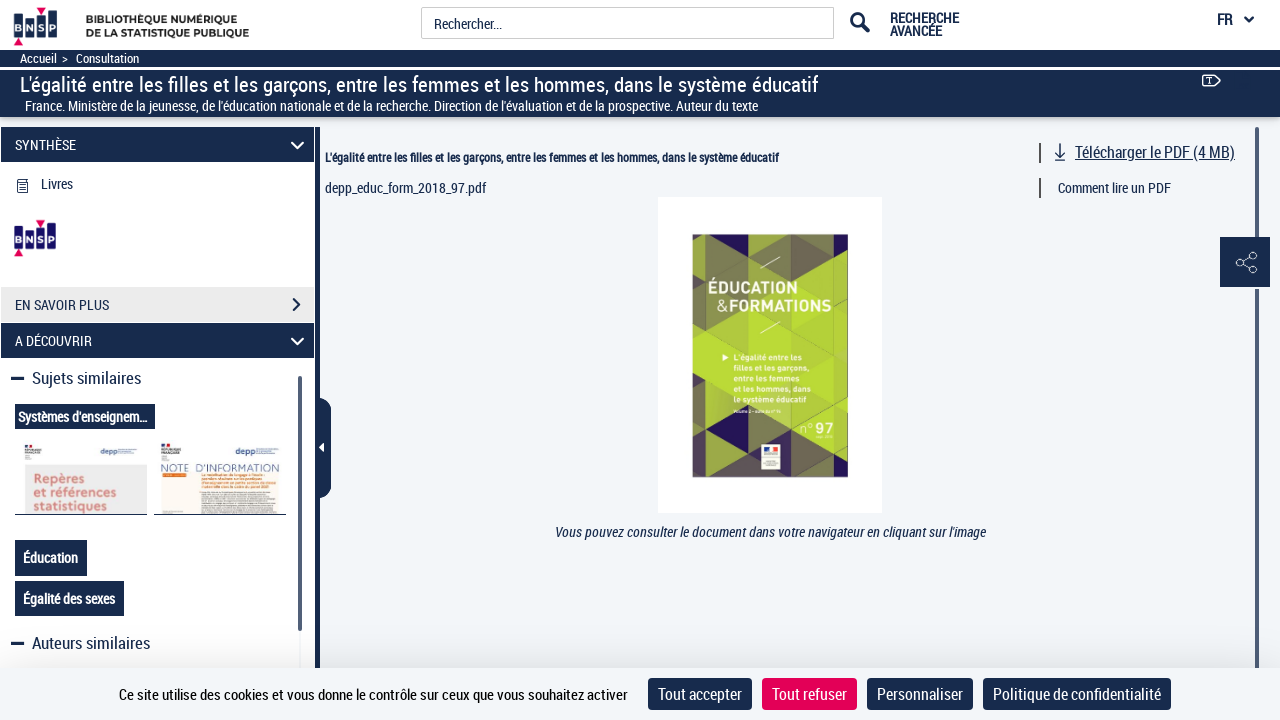

--- FILE ---
content_type: application/javascript
request_url: https://www.bnsp.insee.fr/assets/static/javascripts/application/controllers/pageAtterrissageControllers/visuPopInPeriodique_controller.js
body_size: 3978
content:
(function() {
	"use strict";
}());
/**
 * Controlleur : VisPopinPeriodiqueController
 * 
 */
Gallica.module("VisuPopinPeriodiqueController",function(Viewer, Gallica, Backbone, Marionette, $, _){
	"use strict";
	var textButton15_g , 
		textButton30_g ,
		textButton50_g ,
		btnValue30_g="liste30",
		btnValue50_g="liste50",
		nbResult_g,
		listResultLength_g,
		mapResult15 = new Map(),
		mapResult30 = new Map(),
		mapResult50 = new Map(),
		mapResultInfo15 = new Map(),
		mapResultInfo30 = new Map(),
		mapResultInfo50 = new Map(),
		page_g =1, nbPages,
		issuesArk_g = [],
		infoArk_g =[],
		issuesArk_t=[],i,
		indexItem_g=0;
	
	Viewer.Controller = {
			initView: function(paramMap){
				textButton15_g = "15 "+paramMap.get("resultParPage");
				textButton30_g = "30 "+paramMap.get("resultParPage");
				textButton50_g = "50 "+paramMap.get("resultParPage");
				btnValue30_g ="liste30";
				btnValue50_g ="liste50";
				nbResult_g =15;
				page_g =1;
				indexItem_g=0;
				issuesArk_g =  paramMap.get("listArk").split(",");
				infoArk_g = paramMap.get("listInfoArk").split(".,");
				var index=0;
				if(issuesArk_g.length>infoArk_g.length){
					for(i=0;i<issuesArk_g.length;i++)
					if(issuesArk_g[i] !== ""){
						issuesArk_t[index] = issuesArk_g[i];
						index++;
					}
					
					issuesArk_g=issuesArk_t;
				}
				
					
				
				listResultLength_g = issuesArk_g.length;
				nbPages = Math.ceil(listResultLength_g / nbResult_g);
				
				this.generateDataPopin(15,paramMap);
				
				
				
			},
			
			/* méthode qui génère la popin
			 * nbResult_g = nombre des items a affichés dans la popin
			 * */
			generateDataPopin : function(nbResult,paramMap){
		
				nbPages = Math.ceil(listResultLength_g / nbResult_g);
				if(nbPages === 1){
					this.grisePreviousButton();
					this.griseNextButton();
				}
				if(listResultLength_g >= nbResult){
					
					this.listOfItem(nbResult,issuesArk_g,infoArk_g,paramMap);
				}else {
				
					this.listOfItem(listResultLength_g,issuesArk_g,infoArk_g,paramMap);
				}
			
			},
			
			/*methode qui construit une map contenant la liste des resultats par page
			 *  selon le nombre de resultat a affiché (sélectionné)*/
			generateResultMap : function(issuesArk_g,infoArk_g,nbResult){
				var mapArk,mapInfoArk,i,f,j,page, listArk=[],listInfoArk=[],lastListLength;
				
				mapArk = new Map();
				mapInfoArk = new Map();
				nbPages = Math.ceil(listResultLength_g / nbResult);
				//if(nbResult !== 15 ){
					lastListLength =  Math.abs((nbResult*(nbPages -1)-listResultLength_g));
				//}else{
				//	lastListLength = Math.abs((nbResult*nbPages )-listResultLength_g);
				//}
				f= 0;
				for (i=1; i<= nbPages; i++ ){
					page=i;
					f= (i-1)*nbResult;
						if(i === nbPages && lastListLength !== 0 ){
							if(listResultLength_g < nbResult && (i ===1)){
								for(j=0;j<listResultLength_g;j++){
									listArk[j] = issuesArk_g[f];
									listInfoArk[j] = infoArk_g[f];
									f++;
								}
							}else{
								for(j=0;j<lastListLength;j++){
									listArk[j] = issuesArk_g[f];
									listInfoArk[j] = infoArk_g[f];
									f++;
								}
							}
							
						}else{
							if(lastListLength<nbResult && (parseInt($(navigationPage).val())+1)=== nbResult){
								for(j=0;j<lastListLength;j++){
									listArk[j] = issuesArk_g[f];
									listInfoArk[j] = infoArk_g[f];
									f++;
								}
							}else{
								
								for(j=0;j<nbResult;j++){
									listArk[j] = issuesArk_g[f];
									listInfoArk[j] = infoArk_g[f];
									f++;
								}
							}
						}
					mapArk.set(page, listArk);
					mapInfoArk.set(page, listInfoArk);
					listArk=[];
					listInfoArk=[];
				}
				return {map1: mapArk,map2:mapInfoArk};
			},
			/*Methode pour griser les chevrons de gauche*/
			grisePreviousButton : function(){
				 $("#firstResultPage").css("pointer-events", "none");
				 $("#firstResultPage").css("cursor" , "default");
				 $("#previousResultPage").css("pointer-events", "none");
				 $("#previousResultPage").css("cursor" , "default");
				 $("#previousResultPage").css( "color", "gray");
				 $("#firstResultPage").css( "color", "gray");
			},
			
			/* griser les chevrons de droite*/
			griseNextButton : function(){
				 $("#lastResultPage").css("pointer-events", "none");
				 $("#lastResultPage").css("cursor" , "default");
				 $("#lastResultPage").css( "color", "gray");
				 $("#nextResultPage").css("pointer-events", "none");
				 $("#nextResultPage").css("cursor" , "default");
				 $("#nextResultPage").css( "color", "gray");
			},
			
			listOfItem : function(nbResult,issuesArk,infoArk,paramMap){
				var contents ="",headerContent ="",i,dataAttr15,
				urlPrefixe = "/ark:/12148/",
				urlSuffixe = "";
				//urlSuffixe = ".visudev";
				dataAttr15 = textButton15_g.split(" ")[0];
				
				headerContent += "<h5 class='modal-title' id='myModalLabel'> "+ paramMap.get("nombreDesFascicules")+ listResultLength_g +"</h5>";
				headerContent += "<button type='button' class='close' data-dismiss='modal' aria-label='Close'>";
				headerContent += "<span aria-hidden='true'>&times;</span>";
				headerContent += "</button>";
				$(".modal-header").html(headerContent);
				
				contents += '<div class="pagination-liste form-inline">';
				contents += '<div class="pages form-group"> ';
				contents += '<a href="#" style ="text-decoration: none;" class="first pictos icon-fleche_debut_resultat " id="firstResultPage" role="button">';
				contents += '<span class="AdobeBlank">première page de recherche</span></a>';
				contents += '<a style=" text-decoration: none;" href="#" class="previous pictos icon-leftarrow " id="previousResultPage" role="button">';
				contents += '<span class="AdobeBlank">page de recherche précédente</span></a>';
				
				contents += '<a style="text-decoration: none;" href="#" class="first pictos icon-fleche_debut_resultat optionHidden" id="firstResultPage" role="button">';
				contents += '<span class="AdobeBlank">première page de recherche</span>';
				contents += '</a>';
				contents += '<a " href="#" class="previous pictos icon-leftarrow optionHidden" id="previousResultPage" role="button">';
				contents += '<span class="AdobeBlank">page de recherche précédente</span>';
				contents += '</a>';
				contents += '<input type="text" name="navigationPage" id="navigationPage" value="'+page_g+'" class="form-control input-sm" title="Aller à la page">'; 
				contents += '<span class="nbTotalPages " style="height: auto; margin: 0 9px;">'+paramMap.get("sur")+' '+ nbPages +'</span>';
				contents += '<a style="text-decoration: none;" href="#" class="next pictos icon-rightarrow " id="nextResultPage" role="button">';
				contents += '<span class="AdobeBlank">page de recherche suivante</span>';
				contents += '</a>';
				contents += '<a style="text-decoration: none;" href="#" class="last pictos icon-fleche_fin_resultat " id="lastResultPage" role="button">';
				contents += '<span class="AdobeBlank">dernière page de recherche</span>';
				contents += '</a>'; 
				contents += "</div>"; 
				contents += '<div class="nbres form-group pull-right ">';
				contents += "<div class='btn-group search-range pull-right '>";
				contents += "<button type='button' id = 'btnNbResult' class='dropbtn btn btn-default dropdown-toggle'  data-toggle='dropdown'  aria-expanded='true' data-attr = '"+dataAttr15+"'>";
				contents += '<span class="sr-only">Sélection du nombre de résultat. Actuellement sur:</span>';				    
				contents += '<span data-bind="label">'+textButton15_g+'</span>&nbsp; <span class="caret"></span> ';
				contents += "</button>";
				contents += '<ul class="dropdown-menu pull-right">';
				contents += "<li id ='nbResult30'><a id = '"+btnValue30_g+"' href='#'>"+textButton30_g+"</a></li>";
				contents += "<li id = 'nbResult50'><a id = '"+btnValue50_g+"' href='#'>"+textButton50_g+"</a></li>";
				contents += "</ul>";
				contents += "</div>"; 
				contents += "</div>"; 
				contents += "</div>"; 
				contents += "<div class ='listResultContent' margin-top: 5%;>";
				
					for(  i=0; i< nbResult; i++){
						
						contents += "<div class ='result-"+(indexItem_g+i)+"'>";
						//here we need to know if the ark has a retronews link (and so the logo too)
						
						$.ajax({
							method : 'get',
							url : "/services/engine/search/checkDayInYearAndGetIfRetronews"+urlPrefixe+issuesArk[i],
							async : false,
							context : this,
							success : function(response) {
								var linkToFollow=response.fragment.parameters.linkToFollow;
								if(linkToFollow.startsWith("https://www.retronews.fr/")){
									contents += "<a href='"+linkToFollow+"' class='innerPageAPopinRetronews' target='_blank' data-href class='thumbnail' id='image-link-"+(i+1)+"' tabindex = '-1' aria-hidden='true'>";
								}else{
									contents += "<a href='"+linkToFollow+"' data-href class='thumbnail' id='image-link-"+(i+1)+"' tabindex = '-1' aria-hidden='true'>";
								}
								contents += "<div class = 'itemIndex' style ='padding-left: 2px;'>";
								contents += "<span style='font-weight: bold;'>"+(indexItem_g+i+1)+"</span>" ;
								contents += " </div>";
								contents += "<div class='image-content'>";
								
								contents += "<div><img style ='flex-grow : -0.8;  border: solid 1px #ebebeb;'  src='/ark:/12148/" +issuesArk[i]+".thumbnail'></div>";
								
								contents += "<div class='box1' style ='flex-grow : 1;' >";
								contents += "<span id='textItem'>"+ infoArk[i]+". "+"</span>";
								contents += "<span  title='"+paramMap.get("listPictosFormat").contenu.IconsTitleDocument.contenu[0].description+"' class='pictos iconsTitleDocument "+ paramMap.get("listPictosFormat").contenu.IconsTitleDocument.contenu[0].etat+"' id= documentMode"+ paramMap.get("listPictosFormat").contenu.IconsTitleDocument.contenu[0].contenu+"Avalaible>";
								contents += "<span class='"+paramMap.get("listPictosFormat").contenu.IconsTitleDocument.contenu[0].contenu+"'></span></span>";
								if(linkToFollow.startsWith("https://www.retronews.fr/")){
									contents +="<span class='partenaireExternalText'><i>";
									$.ajax({
										method : 'get',
										url : "/ws/RendreInformationMBService/readGalMessage?cle=recherche.resultats.partenaire.numerique",
										async : false,
										context : this,
										success : function(response) {
											contents +=response.fragment.parameters.message + " Retronews";
										}
									});
									contents +="</i></span>";
								}
								contents += "</div>";
								
								contents += "<div class='box2' >"
								contents += "<span id = 'typeDocF' class='pa-icon-typedoc-"+paramMap.get('typeDocument').toLowerCase()+"'></span>";
								//OuvertureLien.nouvelle.fenetre;
								
								
								if(linkToFollow.startsWith("https://www.retronews.fr/")){
									contents += "<span  style='align-self: flex-end' id = 'imgRetronews' ><img style='margin-right: -25px;' src='/mbImage/logos/retronews.png' alt='Retronews (Nouvelle fenêtre)' title='Retronews (Nouvelle fenêtre)' /></span>";
								}else{
									contents += "<span  style='align-self: flex-end' id = 'imgLogoBnf' ><img style='margin-right: -25px;' src="+ paramMap.get("logo").contenu+" alt="+paramMap.get("logo").description+" title="+ paramMap.get("logo").description+ " /></span>";
								}
								contents += "</div>";
								
								contents += "</div>";
								contents += "</a>" ;
								contents += "</div>";	
							}
						});
						
						
					}
				contents += "</div>";
				$("#modalBody").html(contents);
				
				
				let me = this;
				
				nbPages = Math.ceil(listResultLength_g / nbResult_g);
				if(nbPages === 1){
					me.grisePreviousButton();
					me.griseNextButton();
					// $("#btnNbResult").prop('disabled', true);
				}
				if(page_g === 1){
					me.grisePreviousButton();
				}
				
				$("#nbResult30").click(function(){
					textButton50_g = "50 "+paramMap.get("resultParPage");
					textButton30_g = "15 "+paramMap.get("resultParPage");
					textButton15_g = "30 "+paramMap.get("resultParPage");
					btnValue30_g="liste15";
					btnValue50_g="liste50";
					nbResult_g = 30;
					indexItem_g = 0;
					nbPages = Math.ceil(listResultLength_g / nbResult_g);
					me.generateDataPopin(30,paramMap);
				});
				
				$("#nbResult50").click(function(){
					textButton30_g = "30 "+paramMap.get("resultParPage");
					textButton50_g = "15 "+paramMap.get("resultParPage");
					textButton15_g = "50 "+paramMap.get("resultParPage");
					btnValue50_g ="liste15";
					btnValue30_g ="liste30";
					nbResult_g = 50;
					indexItem_g = 0;
					nbPages = Math.ceil(listResultLength_g / nbResult_g);
					me.generateDataPopin(50,paramMap);
				});
				
				$("#liste15").click(function(){
					textButton50_g = "50 "+paramMap.get("resultParPage");
					textButton30_g = "30 "+paramMap.get("resultParPage");
					textButton15_g = "15 "+paramMap.get("resultParPage");
					btnValue30_g ="liste30";
					btnValue50_g ="liste50";
					nbResult_g = 15;
					indexItem_g = 0;
					nbPages = Math.ceil(listResultLength_g / nbResult_g);
					me.generateDataPopin(15,paramMap);
				});
				
			 $("#lastResultPage").click(function(){
				 var  list = [], listInfo = [], nbResult;
				 mapResult15 = me.generateResultMap(issuesArk_g,infoArk_g,15).map1;
				 mapResult30 = me.generateResultMap(issuesArk_g,infoArk_g,30).map1;
				 mapResult50 = me.generateResultMap(issuesArk_g,infoArk_g,50).map1;
				 mapResultInfo15 = me.generateResultMap(issuesArk_g,infoArk_g,15).map2;
				 mapResultInfo30 = me.generateResultMap(issuesArk_g,infoArk_g,30).map2;
				 mapResultInfo50 = me.generateResultMap(issuesArk_g,infoArk_g,50).map2;
				 nbPages = Math.ceil(listResultLength_g / nbResult_g);
					
				 if(nbResult_g === 15){
					 list = mapResult15.get(nbPages); 
					 listInfo = mapResultInfo15.get(nbPages);
					 nbResult = 15;
				 }else if(nbResult_g === 30){
					 list = mapResult30.get(nbPages); 
					 listInfo = mapResultInfo30.get(nbPages);
					 nbResult = 30;
				 }else if(nbResult_g === 50){
					 list = mapResult50.get(nbPages); 
					 listInfo = mapResultInfo50.get(nbPages);
					 nbResult = 50;
				 }
				 
				 page_g = nbPages;
				 indexItem_g = nbResult *(nbPages - 1);
				 me.listOfItem(list.length,list,listInfo,paramMap);
				 nbResult_g = nbResult;
				 
				me.griseNextButton();
			 });
				
			 $("#nextResultPage").click(function(){
				
				 var length,i, list = [],listInfo = [] , nbResult;
				 mapResult15 = me.generateResultMap(issuesArk_g,infoArk_g,15).map1;
				 mapResult30 = me.generateResultMap(issuesArk_g,infoArk_g,30).map1;
				 mapResult50 = me.generateResultMap(issuesArk_g,infoArk_g,50).map1;
				 mapResultInfo15 = me.generateResultMap(issuesArk_g,infoArk_g,15).map2;
				 mapResultInfo30 = me.generateResultMap(issuesArk_g,infoArk_g,30).map2;
				 mapResultInfo50 = me.generateResultMap(issuesArk_g,infoArk_g,50).map2;
				 nbPages = Math.ceil(listResultLength_g / nbResult_g);
				 if(page_g < nbPages){
					 page_g++;
				 }
				
				 indexItem_g =  $("#btnNbResult").attr('data-attr')*(page_g -1);
				 
				 if(nbResult_g === 15){
					 list = mapResult15.get(page_g); 
					 listInfo = mapResultInfo15.get(page_g); 
					 nbResult = 15;
				 }else if(nbResult_g === 30){
					 list = mapResult30.get(page_g); 
					 listInfo = mapResultInfo30.get(page_g); 
					 nbResult = 30;
				 }else if(nbResult_g === 50){
					 list = mapResult50.get(page_g); 
					 listInfo = mapResultInfo50.get(page_g); 
					 nbResult = 50;
				 }
				
				 me.listOfItem(list.length,list,listInfo,paramMap);
				 nbResult_g = nbResult;
				
					 if(page_g === nbPages){
						 me.griseNextButton();
					 }
			 });
				
			 
			 $("#firstResultPage").click(function(){
				
				 var list = [], listInfo = [], nbResult;
				 indexItem_g = 0;
				 page_g = 1;
				 mapResult15 = me.generateResultMap(issuesArk_g,infoArk_g,15).map1;
				 mapResult30 = me.generateResultMap(issuesArk_g,infoArk_g,30).map1;
				 mapResult50 = me.generateResultMap(issuesArk_g,infoArk_g,50).map1;
				 mapResultInfo15 = me.generateResultMap(issuesArk_g,infoArk_g,15).map2;
				 mapResultInfo30 = me.generateResultMap(issuesArk_g,infoArk_g,30).map2;
				 mapResultInfo50 = me.generateResultMap(issuesArk_g,infoArk_g,50).map2;

				 if(nbResult_g === 15){
					 list = mapResult15.get(page_g); 
					 listInfo = mapResultInfo15.get(page_g);
					 nbResult = 15;
				 }else if(nbResult_g === 30){
					 list = mapResult30.get(page_g); 
					 listInfo = mapResultInfo30.get(page_g);
					 nbResult = 30;
				 }else if(nbResult_g === 50){
					 list = mapResult50.get(page_g); 
					 listInfo = mapResultInfo50.get(page_g);
					 nbResult = 50;
				 }
				 nbPages = Math.ceil(listResultLength_g / nbResult_g);
				 me.listOfItem(list.length,list,listInfo,paramMap);
				 nbResult_g = nbResult;
				 me.grisePreviousButton();
			 });
			 
			 
			$("#previousResultPage").click(function(){
				
				var issuesArkPag=[], length,i,j,list = [],listInfo = [], nbResult;
				
				mapResult15 = me.generateResultMap(issuesArk_g,infoArk_g,15).map1;
				mapResult30 = me.generateResultMap(issuesArk_g,infoArk_g,30).map1;
				mapResult50 = me.generateResultMap(issuesArk_g,infoArk_g,50).map1;
				mapResultInfo15 = me.generateResultMap(issuesArk_g,infoArk_g,15).map2;
				mapResultInfo30 = me.generateResultMap(issuesArk_g,infoArk_g,30).map2;
				mapResultInfo50 = me.generateResultMap(issuesArk_g,infoArk_g,50).map2;
				 issuesArk_g =  paramMap.get("listArk").split(",");
				 nbPages = Math.ceil(listResultLength_g / nbResult_g);
				 if(page_g === 1){
					 me.grisePreviousButton();
					 return;
				 }
				 
				 if(page_g > 1){
					 page_g--;
				 }
				 if(nbResult_g === 15){
					 list = mapResult15.get(page_g); 
					 listInfo = mapResultInfo15.get(page_g);
					 nbResult = 15;
				 }else if(nbResult_g === 30){
					 list = mapResult30.get(page_g); 
					 listInfo = mapResultInfo30.get(page_g);
					 nbResult = 30;
				 }else if(nbResult_g === 50){
					 list = mapResult50.get(page_g); 
					 listInfo = mapResultInfo50.get(page_g);
					 nbResult = 50;
				 }
				 
				 indexItem_g = indexItem_g - nbResult ;
				 me.listOfItem(list.length,list,listInfo,paramMap);
				 
				 nbResult_g = nbResult;
				 if(page_g === 1){
					 me.grisePreviousButton();
				 }
			 
			 });
		
			
			//Naviguer à une page de resultat précise
			$("#navigationPage").keyup(function(e){
				
				if(e.keyCode === 13){
					var page, list = [],listInfo = [];
					
					nbPages = Math.ceil(listResultLength_g / nbResult_g);
					page = parseInt($("#navigationPage").val());
					
					if(page <= nbPages){
						page_g = page;
						indexItem_g = nbResult_g *(page - 1)  ;
						mapResult15 = me.generateResultMap(issuesArk_g,infoArk_g,15).map1;
						mapResult30 = me.generateResultMap(issuesArk_g,infoArk_g,30).map1;
						mapResult50 = me.generateResultMap(issuesArk_g,infoArk_g,50).map1;
						mapResultInfo15 = me.generateResultMap(issuesArk_g,infoArk_g,15).map2;
						mapResultInfo30 = me.generateResultMap(issuesArk_g,infoArk_g,30).map2;
						mapResultInfo50 = me.generateResultMap(issuesArk_g,infoArk_g,50).map2;
						if(nbResult_g === 15){
							list = mapResult15.get(page); 
							listInfo = mapResultInfo15.get(page);
							nbResult = 15;
						}else if(nbResult_g === 30){
							list = mapResult30.get(page); 
							listInfo = mapResultInfo30.get(page);
							nbResult = 30;
						}else if(nbResult_g === 50){
							list = mapResult50.get(page); 
							listInfo = mapResultInfo50.get(page);
							nbResult = 50;
						}
						nbResult_g = nbResult;
						nbPages = Math.ceil(listResultLength_g / nbResult_g);
						me.listOfItem(list.length,list,listInfo,paramMap);
					}
					
					if(page === 1){
						me.grisePreviousButton();
					}else if(page === nbPages){
						me.griseNextButton();
					}
					
				}
				 
			});
		
			
			}
				
			
	};
	
	
});